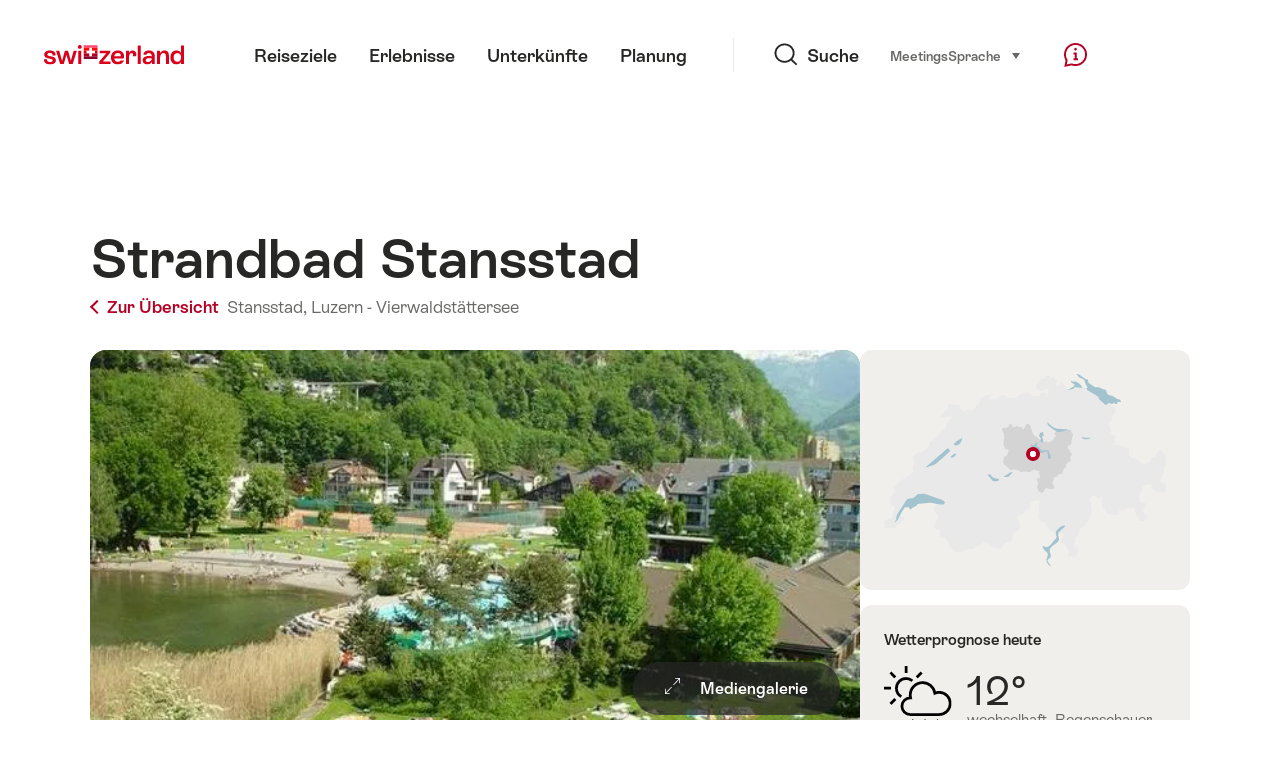

--- FILE ---
content_type: text/html; charset=utf-8
request_url: https://www.google.com/recaptcha/api2/aframe
body_size: 259
content:
<!DOCTYPE HTML><html><head><meta http-equiv="content-type" content="text/html; charset=UTF-8"></head><body><script nonce="DmKENJcjF4vkyXkMmo_AuQ">/** Anti-fraud and anti-abuse applications only. See google.com/recaptcha */ try{var clients={'sodar':'https://pagead2.googlesyndication.com/pagead/sodar?'};window.addEventListener("message",function(a){try{if(a.source===window.parent){var b=JSON.parse(a.data);var c=clients[b['id']];if(c){var d=document.createElement('img');d.src=c+b['params']+'&rc='+(localStorage.getItem("rc::a")?sessionStorage.getItem("rc::b"):"");window.document.body.appendChild(d);sessionStorage.setItem("rc::e",parseInt(sessionStorage.getItem("rc::e")||0)+1);localStorage.setItem("rc::h",'1763906672688');}}}catch(b){}});window.parent.postMessage("_grecaptcha_ready", "*");}catch(b){}</script></body></html>

--- FILE ---
content_type: application/javascript
request_url: https://sospo.myswitzerland.com/assets/js/WeatherForecast-50fdac23.js
body_size: 1063
content:
import{_ as k,o as t,a as n,k as W,t as c,e as i,b as a,h as o,n as L,j as r,F as y,r as f,l as v}from"./ui-c6df86c9.js";const F={props:["link","linkText"]},Q=["href"],b=a("span",{class:"Icon after","data-icon":"link-external"},null,-1);function C(d,_,e,u,h,x){return e.linkText&&e.link?(t(),n("a",{key:0,href:e.link,target:"_blank",class:"Link icon-after small list WeatherWidget--link"},[W(c(e.linkText)+" ",1),b],8,Q)):i("",!0)}const T=k(F,[["render",C]]),E={components:{WeatherLink:T},props:["title","size","symbol","temperature","desc","linkText","apiLink","loading","hasError","genericText","genericLink","loadingText"]},z={class:"WeatherWidget"},B={key:0,class:"WeatherWidget--title"},N={"aria-hidden":"true",class:"QuickFacts--icon"},V=["src"],j={class:"QuickFacts--info"},D={class:"QuickFacts--value"},I={class:"QuickFacts--content"},S={key:2,class:"WeatherWidget--loader Loader"},q={class:"visuallyhidden"},A={key:4,class:"WeatherWidget--error"},G=["link","linkText"];function H(d,_,e,u,h,x){const l=o("WeatherLink");return t(),n("div",z,[e.title?(t(),n("h3",B,c(e.title),1)):i("",!0),!e.hasError&&!e.loading?(t(),n("div",{key:1,class:L(["QuickFacts",e.size])},[a("div",N,[e.symbol?(t(),n("img",{key:0,alt:"",src:e.symbol},null,8,V)):i("",!0)]),a("ul",j,[a("li",D,c(e.temperature)+"°",1),a("li",I,c(e.desc),1)])],2)):i("",!0),e.loading?(t(),n("div",S,[a("span",q,c(e.loadingText),1)])):i("",!0),e.linkText&&e.apiLink&&!e.loading?(t(),r(l,{key:3,link:e.apiLink,linkText:e.linkText},null,8,["link","linkText"])):i("",!0),e.hasError?(t(),n("div",A,[a("div",{"vue:is":"weather-link",link:e.genericLink,linkText:e.genericText},null,8,G)])):i("",!0)])}const J=k(E,[["render",H]]),K={components:{WeatherLink:T,WeatherWidget:J},props:["forecasts","linkText","apiLink","loading","hasError","genericText","genericLink"]},M={class:"QuickFactsCollection span"},O={key:0,class:"QuickFactsCollection--list"},P={class:"QuickFactsCollection--title"},R={class:"QuickFactsCollection--inner"},U={key:2,class:"WeatherWidget--error"};function X(d,_,e,u,h,x){const l=o("WeatherWidget"),m=o("WeatherLink");return t(),n("div",M,[e.hasError?i("",!0):(t(),n("ul",O,[(t(!0),n(y,null,f(e.forecasts,(s,g)=>(t(),n("li",{class:"QuickFactsCollection--item",key:g},[a("strong",P,c(s.title),1),a("div",R,[s?(t(),r(l,{key:0,apiLink:s.apiLink,desc:s.desc,linkText:s.linkText,loading:e.loading,size:s.size,symbol:s.symbol,temperature:s.temperature},null,8,["apiLink","desc","linkText","loading","size","symbol","temperature"])):i("",!0)])]))),128))])),e.linkText&&e.apiLink&&!e.loading?(t(),r(m,{key:1,link:e.apiLink,linkText:e.linkText},null,8,["link","linkText"])):i("",!0),e.hasError?(t(),n("div",U,[v(m,{link:e.genericLink,linkText:e.genericText},null,8,["link","linkText"])])):i("",!0)])}const Z=k(K,[["render",X]]);export{Z as W,T as a,J as b};


--- FILE ---
content_type: application/javascript
request_url: https://sospo.myswitzerland.com/assets/js/Weather-80b31ff3.js
body_size: 1330
content:
import{_ as y,C as s,h as l,o,a as f,j as c,e as g,F as m,B as h,$ as w,m as x}from"./ui-c6df86c9.js";import{a as L,b as T,W as _}from"./WeatherForecast-50fdac23.js";const W={components:{WeatherLink:L,WeatherWidget:T,WeatherForecast:_},props:["type","rKey","relUrl","widgetOptions","linkText","genericText","genericLink","provider"],data(){return{loading:!1,hasError:!1,widget:{...this.widgetOptions},apiData:null,forecasts:null,symbol:null,temperature:"",desc:"",apiLink:null}},beforeMount:function(){const e=this;this.loading=!0;const t=new XMLHttpRequest;t.onload=function(){if(t.status===200){try{const r=JSON.parse(t.response);e.apiData=r,e.type==="widget"?e.prepareSingleWidget():e.type==="forecast"?e.prepareForecastWidget():e.prepareLinkWidget()}catch{e.hasError=!0}e.loading=!1}else e.hasError=!0,e.loading=!1},t.open("GET",this.apiUrl),t.send()},computed:{apiUrl:function(){return this.provider.replace("{rKey}",this.rKey)}},methods:{prepareSingleWidget:function(){const e=this.apiData.forecasts[this.widget.day];this.widget.temperature=e.temperature_2m_max_12h,this.widget.symbol=this.relUrl+(e.symbol<10?"0":"")+e.symbol+".svg",this.widget.desc=s.get("locale","weather","w"+e.symbol),this.widget.linkText&&(this.widget.apiLink=this.apiData.prognose_url)},prepareForecastWidget:function(){const e=this.apiData.forecasts,t=s.get("locale","date","weekdays"),r=s.get("locale","date","today");this.forecasts=[],this.linkText&&(this.apiLink=this.apiData.prognose_url);for(let n=0;n<7;n++){const i=new Date(this.apiData.forecasts[n].date).getDay(),p={title:n===0?r:t[i],day:e[n].day,size:n===0?"large":"",symbol:this.relUrl+(e[n].symbol<10?"0":"")+e[n].symbol+".svg",temperature:e[n].temperature_2m_max_12h,desc:s.get("locale","weather","w"+e[n].symbol),linkText:null,apiLink:null,hasError:this.hasError};this.forecasts.push(p)}},prepareLinkWidget:function(){this.apiLink=this.apiData.prognose_url}}};function b(e,t,r,n,i,p){const d=l("WeatherWidget"),k=l("WeatherLink"),u=l("WeatherForecast");return o(),f(m,null,[i.widget&&r.type==="widget"?(o(),c(d,{key:0,apiLink:i.widget.apiLink,desc:i.widget.desc,genericLink:r.genericLink,genericText:r.genericText,hasError:i.hasError,linkText:i.widget.linkText,loading:i.loading,size:i.widget.size,symbol:i.widget.symbol,temperature:i.widget.temperature,title:i.widget.title},null,8,["apiLink","desc","genericLink","genericText","hasError","linkText","loading","size","symbol","temperature","title"])):g("",!0),r.type==="link"?(o(),c(k,{key:1,link:i.apiLink?i.apiLink:r.genericLink,linkText:i.apiLink?r.linkText:r.genericText},null,8,["link","linkText"])):g("",!0),r.type==="forecast"&&(i.forecasts||i.hasError)?(o(),c(u,{key:2,apiLink:i.apiLink,forecasts:i.forecasts,genericLink:r.genericLink,genericText:r.genericText,hasError:i.hasError,linkText:r.linkText,loading:i.loading},null,8,["apiLink","forecasts","genericLink","genericText","hasError","linkText","loading"])):g("",!0)],64)}const E=y(W,[["render",b]]);function a(){this.ns=h.ns("Weather")}a.prototype=new h;a.prototype.init=function(e){this.$el=w(e);const t=this.$el.data("js-weather");let r={};t.type==="widget"&&(r={title:t.widget.title,day:t.widget.day,size:t.widget.size,linkText:t.widget.linkText,genericText:t.genericText,genericLink:t.genericLink});const n={type:t.type,rKey:t.rKey,relUrl:t.relUrl,widgetOptions:r,linkText:t.linkText,genericText:t.genericText,genericLink:t.genericLink,provider:t.provider};return this.app=x(E,n),this.app.mount(e),this};const D=a.prototype.destroy;a.prototype.destroy=function(){this.app.unmount(),D.call(this)};export{a as default};


--- FILE ---
content_type: image/svg+xml
request_url: https://sospo.myswitzerland.com/dummy/pictos/transport.svg
body_size: 1379
content:
<?xml version="1.0" encoding="UTF-8"?>
<svg width="67px" height="67px" viewBox="0 0 67 67" version="1.1" xmlns="http://www.w3.org/2000/svg" xmlns:xlink="http://www.w3.org/1999/xlink">
    <!-- Generator: Sketch 43.2 (39069) - http://www.bohemiancoding.com/sketch -->
    <title>UI-Icons/planung-info/transport</title>
    <desc>Created with Sketch.</desc>
    <defs></defs>
    <g id="Symbols" stroke="none" stroke-width="1" fill="none" fill-rule="evenodd">
        <g id="UI-Icons/planung-info/transport" fill-rule="nonzero" fill="#BDBCBD">
            <path d="M20.6824514,5.80304956 C16.0672932,5.80304956 12.3068615,9.38514485 12.3068615,13.8200227 L12.3068615,49.7723015 C12.3068615,54.205099 16.0677442,57.786758 20.6824514,57.786758 C20.8010828,57.786758 21.147226,57.786758 21.147226,57.786758 L17.8441764,64.3928571 L19.5027909,64.3928571 L22.8058404,57.786758 L43.7251543,57.786758 L47.0282038,64.3928571 L48.6797286,64.3928571 L45.3766791,57.786758 L45.8485433,57.786758 C50.4637015,57.786758 54.2241332,54.2046627 54.2241332,49.7697849 L54.2241332,13.8200227 C54.2241332,9.38514485 50.4637015,5.80304956 45.8485433,5.80304956 L43.1788797,5.80304956 L43.1788797,2.5 L41.5231213,2.5 L41.5231213,5.80304956 C41.5231213,5.80304956 27.4683157,5.80304956 25.0078735,5.80304956 C25.0037397,5.80304956 25.0078735,2.5 25.0078735,2.5 L23.3563487,2.5 L23.3563487,5.80304956 L20.6824514,5.80304956 Z M45.8485433,7.45457433 C49.5690543,7.45457433 52.5726085,10.3156865 52.5726085,13.8200227 L52.5726085,49.7697849 C52.5726085,53.274121 49.5690543,56.1352333 45.8485433,56.1352333 L20.6824514,56.1352333 C16.9623071,56.1352333 13.9583863,53.2744633 13.9583863,49.7723015 L13.9583863,13.8200227 C13.9583863,10.3156865 16.9619404,7.45457433 20.6824514,7.45457433 L23.3541983,7.45457433 L23.3541983,10.7576239 L25.0078735,10.7576239 L25.0078735,7.45457433 L41.5231213,7.45457433 L41.5231213,10.7576239 L43.1757884,10.7576239 L43.1757884,7.45457433 L45.8485433,7.45457433 Z M17.3400799,21.5170719 L17.3400799,32.0037824 C17.3400799,33.7495014 18.8532315,35.1372754 20.6824514,35.1372754 L45.8485433,35.1372754 C47.6783125,35.1372754 49.1909149,33.7489607 49.1909149,32.0012657 L49.1909149,21.5170719 C49.1909149,19.7715291 47.678037,18.3860955 45.8485433,18.3860955 L41.4444772,18.3860955 L38.1414277,16.1840624 L28.4274491,16.1840624 L25.1243995,18.3860955 L20.6824514,18.3860955 C18.8529577,18.3860955 17.3400799,19.7715291 17.3400799,21.5170719 Z M18.9916046,21.5170719 C18.9916046,20.7176674 19.7342085,20.0376203 20.6824514,20.0376203 L45.8485433,20.0376203 C46.7967863,20.0376203 47.5393901,20.7176674 47.5393901,21.5170719 L47.5393901,32.0012657 C47.5393901,32.8037311 46.7963134,33.4857506 45.8485433,33.4857506 L20.6824514,33.4857506 C19.7349811,33.4857506 18.9916046,32.8039693 18.9916046,32.0037824 L18.9916046,21.5170719 Z M24.8899074,46.8945589 C24.8899074,48.5222553 23.5684525,49.8437103 21.940756,49.8437103 C20.3130596,49.8437103 18.9916046,48.5222553 18.9916046,46.8945589 C18.9916046,45.2668625 20.3130596,43.9454075 21.940756,43.9454075 C23.5684525,43.9454075 24.8899074,45.2668625 24.8899074,46.8945589 Z M26.5414322,46.8945589 C26.5414322,44.3547505 24.4805644,42.2938827 21.940756,42.2938827 C19.4009477,42.2938827 17.3400799,44.3547505 17.3400799,46.8945589 C17.3400799,49.4343673 19.4009477,51.4952351 21.940756,51.4952351 C24.4805644,51.4952351 26.5414322,49.4343673 26.5414322,46.8945589 Z M47.5393901,46.8945589 C47.5393901,48.5222553 46.2179351,49.8437103 44.5902387,49.8437103 C42.9625423,49.8437103 41.6410873,48.5222553 41.6410873,46.8945589 C41.6410873,45.2668625 42.9625423,43.9454075 44.5902387,43.9454075 C46.2179351,43.9454075 47.5393901,45.2668625 47.5393901,46.8945589 Z M49.1909149,46.8945589 C49.1909149,44.3547505 47.1300471,42.2938827 44.5902387,42.2938827 C42.0504303,42.2938827 39.9895625,44.3547505 39.9895625,46.8945589 C39.9895625,49.4343673 42.0504303,51.4952351 44.5902387,51.4952351 C47.1300471,51.4952351 49.1909149,49.4343673 49.1909149,46.8945589 Z" id="cards/card-transport"></path>
        </g>
    </g>
</svg>

--- FILE ---
content_type: image/svg+xml
request_url: https://sospo.myswitzerland.com/assets/img/graphics/weather/22.svg
body_size: 441
content:
<svg xmlns="http://www.w3.org/2000/svg" width="84" height="82" viewBox="0 0 84 82">
  <g fill="none" fill-rule="evenodd" stroke="#000000" stroke-width="4" transform="translate(2 2)">
    <path d="M62,14 C59.02,14 56.219,14.734 53.742,16.016 C52.309,6.945 44.477,0 35,0 C24.508,0 16,8.508 16,19 C16,20.094 16.113,21.16 16.293,22.203 C15.543,22.078 14.781,22 14,22 C6.27,22 0,28.27 0,36 C0,43.73 6.27,50 14,50 C21.516,50 53.266,50 62,50 C71.941,50 80,41.941 80,32 C80,22.059 71.941,14 62,14 Z" stroke-linecap="round"/>
    <path d="M14,65.07 L21.07,58"/>
    <path d="M14,65.07 L21.07,58" transform="matrix(-1 0 0 1 35.07 0)"/>
    <path d="M38 65.07L45.07 58M58 65.07L65.07 58M45 78.07L52.07 71M25 78.07L32.07 71"/>
    <path d="M25,78.07 L32.07,71" transform="matrix(-1 0 0 1 57.07 0)"/>
  </g>
</svg>


--- FILE ---
content_type: application/javascript
request_url: https://sospo.myswitzerland.com/assets/js/AreaMap-521ebb58.js
body_size: 485
content:
import{B as r,$ as n}from"./ui-c6df86c9.js";function i(){this.ns=r.ns("AreaMap")}i.prototype=new r;i.prototype.init=function(s){if(this.$svg=n(s),this.$el=this.$svg.parents("[data-js-areamap]"),this.options=this.$el.data("js-areamap")||{},this.areas={},this.$svg.find("[data-area]").each((function(a,e){const t=e.getAttribute("data-area");this.areas[t]={el:e,code:t}}).bind(this)),this.options.areas)for(const a in this.options.areas){const e=this.options.areas[a],t=this.areas[a]||this.areas[Number(a)];for(const o in e)t[o]=e[o];t.el.setAttribute("data-title",t.title),t.el.setAttribute("aria-label",t.title),t.el.setAttribute("data-js-tooltip","areamap"),t.el.setAttribute("tabindex","0"),t.el.setAttribute("role","button"),t.el.setAttribute("onclick",t.onclick)}return this.options.selectedArea&&this.selectArea(this.options.selectedArea),this};i.prototype.selectArea=function(s){for(const a in this.areas){const e=this.areas[a],t=n(e.el).add("*",e.el);e.code==s||Number(e.code)==s?t.addClass("is-active"):t.removeClass("is-active")}};export{i as default};


--- FILE ---
content_type: image/svg+xml
request_url: https://sospo.myswitzerland.com/assets/img/graphics/weather/20.svg
body_size: 391
content:
<svg xmlns="http://www.w3.org/2000/svg" width="84" height="76" viewBox="0 0 84 76">
  <g fill="none" fill-rule="evenodd" stroke="#000000" stroke-width="4" transform="translate(2 2)" stroke-linecap="round">
    <path d="M62 14C59.02 14 56.219 14.734 53.742 16.016 52.309 6.945 44.477 0 35 0 24.508 0 16 8.508 16 19 16 20.094 16.113 21.16 16.293 22.203 15.543 22.078 14.781 22 14 22 6.27 22 0 28.27 0 36 0 43.73 6.27 50 14 50 21.516 50 53.266 50 62 50 71.941 50 80 41.941 80 32 80 22.059 71.941 14 62 14zM54 64L58 60 54 64zM44 72L48 68 44 72zM18 64L22 60 18 64zM36 64L40 60 36 64zM26 72L30 68 26 72z"/>
  </g>
</svg>


--- FILE ---
content_type: image/svg+xml
request_url: https://sospo.myswitzerland.com/assets/img/graphics/weather/03.svg
body_size: 420
content:
<svg xmlns="http://www.w3.org/2000/svg" width="98" height="72" viewBox="0 0 98 72">
  <g fill="none" fill-rule="evenodd" stroke="#000000" stroke-width="4">
    <path d="M25.074 44.16C20.852 41.746 18 37.199 18 32 18 24.285 24.281 18 32 18 35.457 18 38.629 19.262 41.074 21.352M32 10L32 0 32 10zM0 32L10 32 0 32zM47.555 16.441L54.629 9.371 47.555 16.441zM9.375 54.625L16.445 47.555 9.375 54.625zM9.375 9.371L16.445 16.445 9.375 9.371zM80 38C77.789 38 75.684 38.449 73.77 39.258 72.445 30.621 65.008 24 56 24 46.059 24 38 32.059 38 42 38 43.383 38.172 44.727 38.469 46.023 38.312 46.02 38.156 46 38 46 31.375 46 26 51.375 26 58 26 64.625 31.375 70 38 70 44.309 70 72.5 70 80 70 88.836 70 96 62.836 96 54 96 45.164 88.836 38 80 38z"/>
  </g>
</svg>


--- FILE ---
content_type: application/javascript
request_url: https://sospo.myswitzerland.com/assets/js/smart-app-banner-01b04bff.js
body_size: 8961
content:
import{g as M,c as E}from"./ui-c6df86c9.js";function I(S,A){for(var n=0;n<A.length;n++){const e=A[n];if(typeof e!="string"&&!Array.isArray(e)){for(const t in e)if(t!=="default"&&!(t in S)){const r=Object.getOwnPropertyDescriptor(e,t);r&&Object.defineProperty(S,t,r.get?r:{enumerable:!0,get:()=>e[t]})}}}return Object.freeze(Object.defineProperty(S,Symbol.toStringTag,{value:"Module"}))}function O(S){throw new Error('Could not dynamically require "'+S+'". Please configure the dynamicRequireTargets or/and ignoreDynamicRequires option of @rollup/plugin-commonjs appropriately for this require call to work.')}var N={exports:{}};(function(S,A){var n=n||{};n.scope={},n.ASSUME_ES5=!1,n.ASSUME_NO_NATIVE_MAP=!1,n.ASSUME_NO_NATIVE_SET=!1,n.defineProperty=n.ASSUME_ES5||typeof Object.defineProperties=="function"?Object.defineProperty:function(e,t,r){e!=Array.prototype&&e!=Object.prototype&&(e[t]=r.value)},n.getGlobal=function(e){return typeof window<"u"&&window===e?e:typeof E<"u"&&E!=null?E:e},n.global=n.getGlobal(E),n.polyfill=function(e,t,r,i){if(t){for(r=n.global,e=e.split("."),i=0;i<e.length-1;i++){var o=e[i];o in r||(r[o]={}),r=r[o]}e=e[e.length-1],i=r[e],t=t(i),t!=i&&t!=null&&n.defineProperty(r,e,{configurable:!0,writable:!0,value:t})}},n.polyfill("Object.getOwnPropertySymbols",function(e){return e||function(){return[]}},"es6","es5"),n.SYMBOL_PREFIX="jscomp_symbol_",n.initSymbol=function(){n.initSymbol=function(){},n.global.Symbol||(n.global.Symbol=n.Symbol)},n.Symbol=function(){var e=0;return function(t){return n.SYMBOL_PREFIX+(t||"")+e++}}(),n.initSymbolIterator=function(){n.initSymbol();var e=n.global.Symbol.iterator;e||(e=n.global.Symbol.iterator=n.global.Symbol("iterator")),typeof Array.prototype[e]!="function"&&n.defineProperty(Array.prototype,e,{configurable:!0,writable:!0,value:function(){return n.arrayIterator(this)}}),n.initSymbolIterator=function(){}},n.arrayIterator=function(e){var t=0;return n.iteratorPrototype(function(){return t<e.length?{done:!1,value:e[t++]}:{done:!0}})},n.iteratorPrototype=function(e){return n.initSymbolIterator(),e={next:e},e[n.global.Symbol.iterator]=function(){return this},e},n.iteratorFromArray=function(e,t){n.initSymbolIterator(),e instanceof String&&(e+="");var r=0,i={next:function(){if(r<e.length){var o=r++;return{value:t(o,e[o]),done:!1}}return i.next=function(){return{done:!0,value:void 0}},i.next()}};return i[Symbol.iterator]=function(){return i},i},n.polyfill("Array.prototype.keys",function(e){return e||function(){return n.iteratorFromArray(this,function(t){return t})}},"es6","es3"),n.owns=function(e,t){return Object.prototype.hasOwnProperty.call(e,t)},n.assign=typeof Object.assign=="function"?Object.assign:function(e,t){for(var r=1;r<arguments.length;r++){var i=arguments[r];if(i)for(var o in i)n.owns(i,o)&&(e[o]=i[o])}return e},n.polyfill("Object.assign",function(e){return e||n.assign},"es6","es3"),function(e){S.exports=e()}(function(){return function(){function e(t,r,i){function o(u,f){if(!r[u]){if(!t[u]){var y=typeof O=="function"&&O;if(!f&&y)return y(u,!0);if(l)return l(u,!0);throw f=Error("Cannot find module '"+u+"'"),f.code="MODULE_NOT_FOUND",f}f=r[u]={exports:{}},t[u][0].call(f.exports,function(w){return o(t[u][1][w]||w)},f,f.exports,e,t,r,i)}return r[u].exports}for(var l=typeof O=="function"&&O,a=0;a<i.length;a++)o(i[a]);return o}return e}()({1:[function(e,t,r){var i=e("object-assign"),o=e("component-query"),l=e("get-doc"),a=e("cookie-cutter"),u=e("ua-parser-js"),f=(navigator.language||navigator.userLanguage||navigator.browserLanguage).slice(-2)||"us",y=l&&l.documentElement,w={ios:{appMeta:"apple-itunes-app",iconRels:["apple-touch-icon-precomposed","apple-touch-icon"],getStoreLink:function(){return"https://itunes.apple.com/"+this.options.appStoreLanguage+"/app/id"+this.appId+"?mt=8"}},android:{appMeta:"google-play-app",iconRels:["android-touch-icon","apple-touch-icon-precomposed","apple-touch-icon"],getStoreLink:function(){return"http://play.google.com/store/apps/details?id="+this.appId}},windows:{appMeta:"msApplication-ID",iconRels:["windows-touch-icon","apple-touch-icon-precomposed","apple-touch-icon"],getStoreLink:function(){return"http://www.windowsphone.com/s?appid="+this.appId}}};e=function(b){var h=u(navigator.userAgent);if(this.options=i({},{daysHidden:15,daysReminder:90,appStoreLanguage:f,button:"OPEN",store:{ios:"On the App Store",android:"In Google Play",windows:"In the Windows Store"},price:{ios:"FREE",android:"FREE",windows:"FREE"},theme:"",icon:"",force:""},b||{}),this.options.force?this.type=this.options.force:h.os.name==="Windows Phone"||h.os.name==="Windows Mobile"?this.type="windows":h.os.name==="iOS"?this.type="ios":h.os.name==="Android"&&(this.type="android"),this.type&&this.options.store[this.type]){this.appMeta=w[this.type].appMeta,this.parseAppId(),b=this.type==="ios"&&h.browser.name==="Mobile Safari"&&6<=parseInt(h.os.version,10);var s=navigator.standalone,d=a.get(this.appId+"-smartbanner-closed"),p=a.get(this.appId+"-smartbanner-installed");b||s||d||p||(i(this,w[this.type]),!this.appId&&h.os.name==="IOS"&&h.browser.name==="Safari")||(this.create(),this.show())}},e.prototype={constructor:e,create:function(){var b=this.getStoreLink(),h=this.options.price[this.type]+" - "+this.options.store[this.type];if(this.options.icon)var s=this.options.icon;else for(var d=0;d<this.iconRels.length;d++){var p=o('link[rel="'+this.iconRels[d]+'"]');if(p){s=p.getAttribute("href");break}}var m=l.createElement("div");m.className="smartbanner smartbanner-"+(this.options.theme||this.type),m.innerHTML='<div class="smartbanner-container"><a href="javascript:void(0);" class="smartbanner-close">&times;</a><span class="smartbanner-icon" style="background-image: url('+s+')"></span><div class="smartbanner-info"><div class="smartbanner-title">'+this.options.title+"</div><div>"+this.options.author+"</div><span>"+h+'</span></div><a href="'+b+'" class="smartbanner-button"><span class="smartbanner-button-text">'+this.options.button+"</span></a></div>",l.body?l.body.appendChild(m):l&&l.addEventListener("DOMContentLoaded",function(){l.body.appendChild(m)}),o(".smartbanner-button",m).addEventListener("click",this.install.bind(this),!1),o(".smartbanner-close",m).addEventListener("click",this.close.bind(this),!1)},hide:function(){if(y.classList.remove("smartbanner-show"),typeof this.options.close=="function")return this.options.close()},show:function(){if(y.classList.add("smartbanner-show"),typeof this.options.show=="function")return this.options.show()},close:function(){if(this.hide(),a.set(this.appId+"-smartbanner-closed","true",{path:"/",expires:new Date(Number(new Date)+864e5*this.options.daysHidden)}),typeof this.options.close=="function")return this.options.close()},install:function(){if(this.hide(),a.set(this.appId+"-smartbanner-installed","true",{path:"/",expires:new Date(Number(new Date)+864e5*this.options.daysReminder)}),typeof this.options.close=="function")return this.options.close()},parseAppId:function(){var b=o('meta[name="'+this.appMeta+'"]');if(b)return this.appId=this.type==="windows"?b.getAttribute("content"):/app-id=([^\s,]+)/.exec(b.getAttribute("content"))[1]}},t.exports=e},{"component-query":2,"cookie-cutter":3,"get-doc":4,"object-assign":6,"ua-parser-js":7}],2:[function(e,t,r){function i(o,l){return l.querySelector(o)}r=t.exports=function(o,l){return l=l||document,i(o,l)},r.all=function(o,l){return l=l||document,l.querySelectorAll(o)},r.engine=function(o){if(!o.one)throw Error(".one callback required");if(!o.all)throw Error(".all callback required");return i=o.one,r.all=o.all,r}},{}],3:[function(e,t,r){r=t.exports=function(i){return i||(i={}),typeof i=="string"&&(i={cookie:i}),i.cookie===void 0&&(i.cookie=""),{get:function(o){for(var l=i.cookie.split(/;\s*/),a=0;a<l.length;a++){var u=l[a].split("=");if(unescape(u[0])===o)return unescape(u[1])}},set:function(o,l,a){return a||(a={}),o=escape(o)+"="+escape(l),a.expires&&(o+="; expires="+a.expires),a.path&&(o+="; path="+escape(a.path)),a.domain&&(o+="; domain="+escape(a.domain)),a.secure&&(o+="; secure"),i.cookie=o}}},typeof document<"u"&&(e=r(document),r.get=e.get,r.set=e.set)},{}],4:[function(e,t,r){e=e("has-dom"),t.exports=e()?document:null},{"has-dom":5}],5:[function(e,t,r){t.exports=function(){return typeof window<"u"&&typeof document<"u"&&typeof document.createElement=="function"}},{}],6:[function(e,t,r){var i=Object.getOwnPropertySymbols,o=Object.prototype.hasOwnProperty,l=Object.prototype.propertyIsEnumerable;t.exports=function(){try{if(!Object.assign)return!1;var a=new String("abc");if(a[5]="de",Object.getOwnPropertyNames(a)[0]==="5")return!1;var u={};for(a=0;10>a;a++)u["_"+String.fromCharCode(a)]=a;if(Object.getOwnPropertyNames(u).map(function(y){return u[y]}).join("")!=="0123456789")return!1;var f={};return"abcdefghijklmnopqrst".split("").forEach(function(y){f[y]=y}),Object.keys(Object.assign({},f)).join("")==="abcdefghijklmnopqrst"}catch{return!1}}()?Object.assign:function(a,u){if(a==null)throw new TypeError("Object.assign cannot be called with null or undefined");for(var f=Object(a),y,w=1;w<arguments.length;w++){var b=Object(arguments[w]);for(var h in b)o.call(b,h)&&(f[h]=b[h]);if(i){y=i(b);for(var s=0;s<y.length;s++)l.call(b,y[s])&&(f[y[s]]=b[y[s]])}}return f}},{}],7:[function(e,t,r){(function(i,o){var l={extend:function(s,d){var p={},m;for(m in s)p[m]=d[m]&&d[m].length%2===0?d[m].concat(s[m]):s[m];return p},has:function(s,d){return typeof s=="string"?d.toLowerCase().indexOf(s.toLowerCase())!==-1:!1},lowerize:function(s){return s.toLowerCase()},major:function(s){return typeof s=="string"?s.replace(/[^\d\.]/g,"").split(".")[0]:o},trim:function(s){return s.replace(/^[\s\uFEFF\xA0]+|[\s\uFEFF\xA0]+$/g,"")}},a=function(s,d){for(var p=0,m,v,x,c,k,g;p<d.length&&!k;){var j=d[p],T=d[p+1];for(m=v=0;m<j.length&&!k;)if(k=j[m++].exec(s))for(x=0;x<T.length;x++)g=k[++v],c=T[x],typeof c=="object"&&0<c.length?c.length==2?this[c[0]]=typeof c[1]=="function"?c[1].call(this,g):c[1]:c.length==3?this[c[0]]=typeof c[1]!="function"||c[1].exec&&c[1].test?g?g.replace(c[1],c[2]):o:g?c[1].call(this,g,c[2]):o:c.length==4&&(this[c[0]]=g?c[3].call(this,g.replace(c[1],c[2])):o):this[c]=g||o;p+=2}},u=function(s,d){for(var p in d)if(typeof d[p]=="object"&&0<d[p].length){for(var m=0;m<d[p].length;m++)if(l.has(d[p][m],s))return p==="?"?o:p}else if(l.has(d[p],s))return p==="?"?o:p;return s},f={ME:"4.90","NT 3.11":"NT3.51","NT 4.0":"NT4.0",2e3:"NT 5.0",XP:["NT 5.1","NT 5.2"],Vista:"NT 6.0",7:"NT 6.1",8:"NT 6.2","8.1":"NT 6.3",10:["NT 6.4","NT 10.0"],RT:"ARM"},y={browser:[[/(opera\smini)\/([\w\.-]+)/i,/(opera\s[mobiletab]+).+version\/([\w\.-]+)/i,/(opera).+version\/([\w\.]+)/i,/(opera)[\/\s]+([\w\.]+)/i],["name","version"],[/(opios)[\/\s]+([\w\.]+)/i],[["name","Opera Mini"],"version"],[/\s(opr)\/([\w\.]+)/i],[["name","Opera"],"version"],[/(kindle)\/([\w\.]+)/i,/(lunascape|maxthon|netfront|jasmine|blazer)[\/\s]?([\w\.]*)/i,/(avant\s|iemobile|slim|baidu)(?:browser)?[\/\s]?([\w\.]*)/i,/(?:ms|\()(ie)\s([\w\.]+)/i,/(rekonq)\/([\w\.]*)/i,/(chromium|flock|rockmelt|midori|epiphany|silk|skyfire|ovibrowser|bolt|iron|vivaldi|iridium|phantomjs|bowser|quark)\/([\w\.-]+)/i],["name","version"],[/(trident).+rv[:\s]([\w\.]+).+like\sgecko/i],[["name","IE"],"version"],[/(edge|edgios|edgea)\/((\d+)?[\w\.]+)/i],[["name","Edge"],"version"],[/(yabrowser)\/([\w\.]+)/i],[["name","Yandex"],"version"],[/(puffin)\/([\w\.]+)/i],[["name","Puffin"],"version"],[/((?:[\s\/])uc?\s?browser|(?:juc.+)ucweb)[\/\s]?([\w\.]+)/i],[["name","UCBrowser"],"version"],[/(comodo_dragon)\/([\w\.]+)/i],[["name",/_/g," "],"version"],[/(micromessenger)\/([\w\.]+)/i],[["name","WeChat"],"version"],[/(qqbrowserlite)\/([\w\.]+)/i],["name","version"],[/(QQ)\/([\d\.]+)/i],["name","version"],[/m?(qqbrowser)[\/\s]?([\w\.]+)/i],["name","version"],[/(BIDUBrowser)[\/\s]?([\w\.]+)/i],["name","version"],[/(2345Explorer)[\/\s]?([\w\.]+)/i],["name","version"],[/(MetaSr)[\/\s]?([\w\.]+)/i],["name"],[/(LBBROWSER)/i],["name"],[/xiaomi\/miuibrowser\/([\w\.]+)/i],["version",["name","MIUI Browser"]],[/;fbav\/([\w\.]+);/i],["version",["name","Facebook"]],[/headlesschrome(?:\/([\w\.]+)|\s)/i],["version",["name","Chrome Headless"]],[/\swv\).+(chrome)\/([\w\.]+)/i],[["name",/(.+)/,"$1 WebView"],"version"],[/((?:oculus|samsung)browser)\/([\w\.]+)/i],[["name",/(.+(?:g|us))(.+)/,"$1 $2"],"version"],[/android.+version\/([\w\.]+)\s+(?:mobile\s?safari|safari)*/i],["version",["name","Android Browser"]],[/(chrome|omniweb|arora|[tizenoka]{5}\s?browser)\/v?([\w\.]+)/i],["name","version"],[/(dolfin)\/([\w\.]+)/i],[["name","Dolphin"],"version"],[/((?:android.+)crmo|crios)\/([\w\.]+)/i],[["name","Chrome"],"version"],[/(coast)\/([\w\.]+)/i],[["name","Opera Coast"],"version"],[/fxios\/([\w\.-]+)/i],["version",["name","Firefox"]],[/version\/([\w\.]+).+?mobile\/\w+\s(safari)/i],["version",["name","Mobile Safari"]],[/version\/([\w\.]+).+?(mobile\s?safari|safari)/i],["version","name"],[/webkit.+?(gsa)\/([\w\.]+).+?(mobile\s?safari|safari)(\/[\w\.]+)/i],[["name","GSA"],"version"],[/webkit.+?(mobile\s?safari|safari)(\/[\w\.]+)/i],["name",["version",u,{"1.0":"/8","1.2":"/1","1.3":"/3","2.0":"/412","2.0.2":"/416","2.0.3":"/417","2.0.4":"/419","?":"/"}]],[/(konqueror)\/([\w\.]+)/i,/(webkit|khtml)\/([\w\.]+)/i],["name","version"],[/(navigator|netscape)\/([\w\.-]+)/i],[["name","Netscape"],"version"],[/(swiftfox)/i,/(icedragon|iceweasel|camino|chimera|fennec|maemo\sbrowser|minimo|conkeror)[\/\s]?([\w\.\+]+)/i,/(firefox|seamonkey|k-meleon|icecat|iceape|firebird|phoenix|palemoon|basilisk|waterfox)\/([\w\.-]+)$/i,/(mozilla)\/([\w\.]+).+rv:.+gecko\/\d+/i,/(polaris|lynx|dillo|icab|doris|amaya|w3m|netsurf|sleipnir)[\/\s]?([\w\.]+)/i,/(links)\s\(([\w\.]+)/i,/(gobrowser)\/?([\w\.]*)/i,/(ice\s?browser)\/v?([\w\._]+)/i,/(mosaic)[\/\s]([\w\.]+)/i],["name","version"]],cpu:[[/(?:(amd|x(?:(?:86|64)[_-])?|wow|win)64)[;\)]/i],[["architecture","amd64"]],[/(ia32(?=;))/i],[["architecture",l.lowerize]],[/((?:i[346]|x)86)[;\)]/i],[["architecture","ia32"]],[/windows\s(ce|mobile);\sppc;/i],[["architecture","arm"]],[/((?:ppc|powerpc)(?:64)?)(?:\smac|;|\))/i],[["architecture",/ower/,"",l.lowerize]],[/(sun4\w)[;\)]/i],[["architecture","sparc"]],[/((?:avr32|ia64(?=;))|68k(?=\))|arm(?:64|(?=v\d+;))|(?=atmel\s)avr|(?:irix|mips|sparc)(?:64)?(?=;)|pa-risc)/i],[["architecture",l.lowerize]]],device:[[/\((ipad|playbook);[\w\s\);-]+(rim|apple)/i],["model","vendor",["type","tablet"]],[/applecoremedia\/[\w\.]+ \((ipad)/],["model",["vendor","Apple"],["type","tablet"]],[/(apple\s{0,1}tv)/i],[["model","Apple TV"],["vendor","Apple"]],[/(archos)\s(gamepad2?)/i,/(hp).+(touchpad)/i,/(hp).+(tablet)/i,/(kindle)\/([\w\.]+)/i,/\s(nook)[\w\s]+build\/(\w+)/i,/(dell)\s(strea[kpr\s\d]*[\dko])/i],["vendor","model",["type","tablet"]],[/(kf[A-z]+)\sbuild\/.+silk\//i],["model",["vendor","Amazon"],["type","tablet"]],[/(sd|kf)[0349hijorstuw]+\sbuild\/.+silk\//i],[["model",u,{"Fire Phone":["SD","KF"]}],["vendor","Amazon"],["type","mobile"]],[/\((ip[honed|\s\w*]+);.+(apple)/i],["model","vendor",["type","mobile"]],[/\((ip[honed|\s\w*]+);/i],["model",["vendor","Apple"],["type","mobile"]],[/(blackberry)[\s-]?(\w+)/i,/(blackberry|benq|palm(?=\-)|sonyericsson|acer|asus|dell|meizu|motorola|polytron)[\s_-]?([\w-]*)/i,/(hp)\s([\w\s]+\w)/i,/(asus)-?(\w+)/i],["vendor","model",["type","mobile"]],[/\(bb10;\s(\w+)/i],["model",["vendor","BlackBerry"],["type","mobile"]],[/android.+(transfo[prime\s]{4,10}\s\w+|eeepc|slider\s\w+|nexus 7|padfone)/i],["model",["vendor","Asus"],["type","tablet"]],[/(sony)\s(tablet\s[ps])\sbuild\//i,/(sony)?(?:sgp.+)\sbuild\//i],[["vendor","Sony"],["model","Xperia Tablet"],["type","tablet"]],[/android.+\s([c-g]\d{4}|so[-l]\w+)\sbuild\//i],["model",["vendor","Sony"],["type","mobile"]],[/\s(ouya)\s/i,/(nintendo)\s([wids3u]+)/i],["vendor","model",["type","console"]],[/android.+;\s(shield)\sbuild/i],["model",["vendor","Nvidia"],["type","console"]],[/(playstation\s[34portablevi]+)/i],["model",["vendor","Sony"],["type","console"]],[/(sprint\s(\w+))/i],[["vendor",u,{HTC:"APA",Sprint:"Sprint"}],["model",u,{"Evo Shift 4G":"7373KT"}],["type","mobile"]],[/(lenovo)\s?(S(?:5000|6000)+(?:[-][\w+]))/i],["vendor","model",["type","tablet"]],[/(htc)[;_\s-]+([\w\s]+(?=\))|\w+)*/i,/(zte)-(\w*)/i,/(alcatel|geeksphone|lenovo|nexian|panasonic|(?=;\s)sony)[_\s-]?([\w-]*)/i],["vendor",["model",/_/g," "],["type","mobile"]],[/(nexus\s9)/i],["model",["vendor","HTC"],["type","tablet"]],[/d\/huawei([\w\s-]+)[;\)]/i,/(nexus\s6p)/i],["model",["vendor","Huawei"],["type","mobile"]],[/(microsoft);\s(lumia[\s\w]+)/i],["vendor","model",["type","mobile"]],[/[\s\(;](xbox(?:\sone)?)[\s\);]/i],["model",["vendor","Microsoft"],["type","console"]],[/(kin\.[onetw]{3})/i],[["model",/\./g," "],["vendor","Microsoft"],["type","mobile"]],[/\s(milestone|droid(?:[2-4x]|\s(?:bionic|x2|pro|razr))?:?(\s4g)?)[\w\s]+build\//i,/mot[\s-]?(\w*)/i,/(XT\d{3,4}) build\//i,/(nexus\s6)/i],["model",["vendor","Motorola"],["type","mobile"]],[/android.+\s(mz60\d|xoom[\s2]{0,2})\sbuild\//i],["model",["vendor","Motorola"],["type","tablet"]],[/hbbtv\/\d+\.\d+\.\d+\s+\([\w\s]*;\s*(\w[^;]*);([^;]*)/i],[["vendor",l.trim],["model",l.trim],["type","smarttv"]],[/hbbtv.+maple;(\d+)/i],[["model",/^/,"SmartTV"],["vendor","Samsung"],["type","smarttv"]],[/\(dtv[\);].+(aquos)/i],["model",["vendor","Sharp"],["type","smarttv"]],[/android.+((sch-i[89]0\d|shw-m380s|gt-p\d{4}|gt-n\d+|sgh-t8[56]9|nexus 10))/i,/((SM-T\w+))/i],[["vendor","Samsung"],"model",["type","tablet"]],[/smart-tv.+(samsung)/i],["vendor",["type","smarttv"],"model"],[/((s[cgp]h-\w+|gt-\w+|galaxy\snexus|sm-\w[\w\d]+))/i,/(sam[sung]*)[\s-]*(\w+-?[\w-]*)/i,/sec-((sgh\w+))/i],[["vendor","Samsung"],"model",["type","mobile"]],[/sie-(\w*)/i],["model",["vendor","Siemens"],["type","mobile"]],[/(maemo|nokia).*(n900|lumia\s\d+)/i,/(nokia)[\s_-]?([\w-]*)/i],[["vendor","Nokia"],"model",["type","mobile"]],[/android\s3\.[\s\w;-]{10}(a\d{3})/i],["model",["vendor","Acer"],["type","tablet"]],[/android.+([vl]k\-?\d{3})\s+build/i],["model",["vendor","LG"],["type","tablet"]],[/android\s3\.[\s\w;-]{10}(lg?)-([06cv9]{3,4})/i],[["vendor","LG"],"model",["type","tablet"]],[/(lg) netcast\.tv/i],["vendor","model",["type","smarttv"]],[/(nexus\s[45])/i,/lg[e;\s\/-]+(\w*)/i,/android.+lg(\-?[\d\w]+)\s+build/i],["model",["vendor","LG"],["type","mobile"]],[/android.+(ideatab[a-z0-9\-\s]+)/i],["model",["vendor","Lenovo"],["type","tablet"]],[/linux;.+((jolla));/i],["vendor","model",["type","mobile"]],[/((pebble))app\/[\d\.]+\s/i],["vendor","model",["type","wearable"]],[/android.+;\s(oppo)\s?([\w\s]+)\sbuild/i],["vendor","model",["type","mobile"]],[/crkey/i],[["model","Chromecast"],["vendor","Google"]],[/android.+;\s(glass)\s\d/i],["model",["vendor","Google"],["type","wearable"]],[/android.+;\s(pixel c)\s/i],["model",["vendor","Google"],["type","tablet"]],[/android.+;\s(pixel xl|pixel)\s/i],["model",["vendor","Google"],["type","mobile"]],[/android.+;\s(\w+)\s+build\/hm\1/i,/android.+(hm[\s\-_]*note?[\s_]*(?:\d\w)?)\s+build/i,/android.+(mi[\s\-_]*(?:one|one[\s_]plus|note lte)?[\s_]*(?:\d?\w?)[\s_]*(?:plus)?)\s+build/i,/android.+(redmi[\s\-_]*(?:note)?(?:[\s_]*[\w\s]+))\s+build/i],[["model",/_/g," "],["vendor","Xiaomi"],["type","mobile"]],[/android.+(mi[\s\-_]*(?:pad)(?:[\s_]*[\w\s]+))\s+build/i],[["model",/_/g," "],["vendor","Xiaomi"],["type","tablet"]],[/android.+;\s(m[1-5]\snote)\sbuild/i],["model",["vendor","Meizu"],["type","tablet"]],[/android.+a000(1)\s+build/i,/android.+oneplus\s(a\d{4})\s+build/i],["model",["vendor","OnePlus"],["type","mobile"]],[/android.+[;\/]\s*(RCT[\d\w]+)\s+build/i],["model",["vendor","RCA"],["type","tablet"]],[/android.+[;\/\s]+(Venue[\d\s]{2,7})\s+build/i],["model",["vendor","Dell"],["type","tablet"]],[/android.+[;\/]\s*(Q[T|M][\d\w]+)\s+build/i],["model",["vendor","Verizon"],["type","tablet"]],[/android.+[;\/]\s+(Barnes[&\s]+Noble\s+|BN[RT])(V?.*)\s+build/i],[["vendor","Barnes & Noble"],"model",["type","tablet"]],[/android.+[;\/]\s+(TM\d{3}.*\b)\s+build/i],["model",["vendor","NuVision"],["type","tablet"]],[/android.+;\s(k88)\sbuild/i],["model",["vendor","ZTE"],["type","tablet"]],[/android.+[;\/]\s*(gen\d{3})\s+build.*49h/i],["model",["vendor","Swiss"],["type","mobile"]],[/android.+[;\/]\s*(zur\d{3})\s+build/i],["model",["vendor","Swiss"],["type","tablet"]],[/android.+[;\/]\s*((Zeki)?TB.*\b)\s+build/i],["model",["vendor","Zeki"],["type","tablet"]],[/(android).+[;\/]\s+([YR]\d{2})\s+build/i,/android.+[;\/]\s+(Dragon[\-\s]+Touch\s+|DT)(\w{5})\sbuild/i],[["vendor","Dragon Touch"],"model",["type","tablet"]],[/android.+[;\/]\s*(NS-?\w{0,9})\sbuild/i],["model",["vendor","Insignia"],["type","tablet"]],[/android.+[;\/]\s*((NX|Next)-?\w{0,9})\s+build/i],["model",["vendor","NextBook"],["type","tablet"]],[/android.+[;\/]\s*(Xtreme_)?(V(1[045]|2[015]|30|40|60|7[05]|90))\s+build/i],[["vendor","Voice"],"model",["type","mobile"]],[/android.+[;\/]\s*(LVTEL\-)?(V1[12])\s+build/i],[["vendor","LvTel"],"model",["type","mobile"]],[/android.+[;\/]\s*(V(100MD|700NA|7011|917G).*\b)\s+build/i],["model",["vendor","Envizen"],["type","tablet"]],[/android.+[;\/]\s*(Le[\s\-]+Pan)[\s\-]+(\w{1,9})\s+build/i],["vendor","model",["type","tablet"]],[/android.+[;\/]\s*(Trio[\s\-]*.*)\s+build/i],["model",["vendor","MachSpeed"],["type","tablet"]],[/android.+[;\/]\s*(Trinity)[\-\s]*(T\d{3})\s+build/i],["vendor","model",["type","tablet"]],[/android.+[;\/]\s*TU_(1491)\s+build/i],["model",["vendor","Rotor"],["type","tablet"]],[/android.+(KS(.+))\s+build/i],["model",["vendor","Amazon"],["type","tablet"]],[/android.+(Gigaset)[\s\-]+(Q\w{1,9})\s+build/i],["vendor","model",["type","tablet"]],[/\s(tablet|tab)[;\/]/i,/\s(mobile)(?:[;\/]|\ssafari)/i],[["type",l.lowerize],"vendor","model"],[/(android[\w\.\s\-]{0,9});.+build/i],["model",["vendor","Generic"]]],engine:[[/windows.+\sedge\/([\w\.]+)/i],["version",["name","EdgeHTML"]],[/(presto)\/([\w\.]+)/i,/(webkit|trident|netfront|netsurf|amaya|lynx|w3m)\/([\w\.]+)/i,/(khtml|tasman|links)[\/\s]\(?([\w\.]+)/i,/(icab)[\/\s]([23]\.[\d\.]+)/i],["name","version"],[/rv:([\w\.]{1,9}).+(gecko)/i],["version","name"]],os:[[/microsoft\s(windows)\s(vista|xp)/i],["name","version"],[/(windows)\snt\s6\.2;\s(arm)/i,/(windows\sphone(?:\sos)*)[\s\/]?([\d\.\s\w]*)/i,/(windows\smobile|windows)[\s\/]?([ntce\d\.\s]+\w)/i],["name",["version",u,f]],[/(win(?=3|9|n)|win\s9x\s)([nt\d\.]+)/i],[["name","Windows"],["version",u,f]],[/\((bb)(10);/i],[["name","BlackBerry"],"version"],[/(blackberry)\w*\/?([\w\.]*)/i,/(tizen)[\/\s]([\w\.]+)/i,/(android|webos|palm\sos|qnx|bada|rim\stablet\sos|meego|contiki)[\/\s-]?([\w\.]*)/i,/linux;.+(sailfish);/i],["name","version"],[/(symbian\s?os|symbos|s60(?=;))[\/\s-]?([\w\.]*)/i],[["name","Symbian"],"version"],[/\((series40);/i],["name"],[/mozilla.+\(mobile;.+gecko.+firefox/i],[["name","Firefox OS"],"version"],[/(nintendo|playstation)\s([wids34portablevu]+)/i,/(mint)[\/\s\(]?(\w*)/i,/(mageia|vectorlinux)[;\s]/i,/(joli|[kxln]?ubuntu|debian|suse|opensuse|gentoo|(?=\s)arch|slackware|fedora|mandriva|centos|pclinuxos|redhat|zenwalk|linpus)[\/\s-]?(?!chrom)([\w\.-]*)/i,/(hurd|linux)\s?([\w\.]*)/i,/(gnu)\s?([\w\.]*)/i],["name","version"],[/(cros)\s[\w]+\s([\w\.]+\w)/i],[["name","Chromium OS"],"version"],[/(sunos)\s?([\w\.\d]*)/i],[["name","Solaris"],"version"],[/\s([frentopc-]{0,4}bsd|dragonfly)\s?([\w\.]*)/i],["name","version"],[/(haiku)\s(\w+)/i],["name","version"],[/cfnetwork\/.+darwin/i,/ip[honead]{2,4}(?:.*os\s([\w]+)\slike\smac|;\sopera)/i],[["version",/_/g,"."],["name","iOS"]],[/(mac\sos\sx)\s?([\w\s\.]*)/i,/(macintosh|mac(?=_powerpc)\s)/i],[["name","Mac OS"],["version",/_/g,"."]],[/((?:open)?solaris)[\/\s-]?([\w\.]*)/i,/(aix)\s((\d)(?=\.|\)|\s)[\w\.])*/i,/(plan\s9|minix|beos|os\/2|amigaos|morphos|risc\sos|openvms)/i,/(unix)\s?([\w\.]*)/i],["name","version"]]},w=function(s,d){if(typeof s=="object"&&(d=s,s=o),!(this instanceof w))return new w(s,d).getResult();var p=s||(i&&i.navigator&&i.navigator.userAgent?i.navigator.userAgent:""),m=d?l.extend(y,d):y;return this.getBrowser=function(){var v={name:o,version:o};return a.call(v,p,m.browser),v.major=l.major(v.version),v},this.getCPU=function(){var v={architecture:o};return a.call(v,p,m.cpu),v},this.getDevice=function(){var v={vendor:o,model:o,type:o};return a.call(v,p,m.device),v},this.getEngine=function(){var v={name:o,version:o};return a.call(v,p,m.engine),v},this.getOS=function(){var v={name:o,version:o};return a.call(v,p,m.os),v},this.getResult=function(){return{ua:this.getUA(),browser:this.getBrowser(),engine:this.getEngine(),os:this.getOS(),device:this.getDevice(),cpu:this.getCPU()}},this.getUA=function(){return p},this.setUA=function(v){return p=v,this},this};w.VERSION="0.7.18",w.BROWSER={NAME:"name",MAJOR:"major",VERSION:"version"},w.CPU={ARCHITECTURE:"architecture"},w.DEVICE={MODEL:"model",VENDOR:"vendor",TYPE:"type",CONSOLE:"console",MOBILE:"mobile",SMARTTV:"smarttv",TABLET:"tablet",WEARABLE:"wearable",EMBEDDED:"embedded"},w.ENGINE={NAME:"name",VERSION:"version"},w.OS={NAME:"name",VERSION:"version"},typeof r<"u"?(typeof t<"u"&&t.exports&&(r=t.exports=w),r.UAParser=w):i&&(i.UAParser=w);var b=i&&(i.jQuery||i.Zepto);if(typeof b<"u"){var h=new w;b.ua=h.getResult(),b.ua.get=function(){return h.getUA()},b.ua.set=function(s){h.setUA(s),s=h.getResult();for(var d in s)b.ua[d]=s[d]}}})(typeof window=="object"?window:this)},{}]},{},[1])(1)})})(N);var _=N.exports;const R=M(_),P=I({__proto__:null,default:R},[_]);export{P as s};
